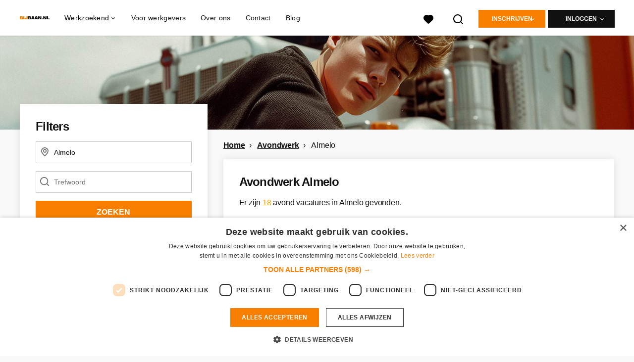

--- FILE ---
content_type: application/javascript
request_url: https://assets.platform.jobster.com/prod/lib/consent_check.js
body_size: 17604
content:
/**
 * @file consent_check.js
 * @version 1.6 (Corrected internal decoder for both CMP ID and Vendor Consents)
 * @description Centralized library for handling IAB TCF 2.x consent logic.
 *
 * @method JobsterConsent.getConsent() - Returns a Promise which resolves with an object:
 * - { status: 'consent-granted', value: '0' }
 * - { status: 'no-consent', value: '1' }
 * - { status: 'no-consent-restricted', value: '1' } // Ad should not be loaded
 */

// Wrap in an IIFE to create a private scope and expose a clean public API.
window.JobsterConsent = (() => {

    // --- Configuration (Private) ---
    const TCF_VENDOR_ID = 1367;
    const TCF_PURPOSE_IDS = [1, 2];
    const VALID_CMP_IDS = [6, 7, 9, 10, 12, 13, 16, 22, 24, 25, 27, 28, 30, 31, 32, 36, 40, 41, 44, 45, 46, 50, 52, 57, 60, 61, 63, 66, 68, 69, 71, 73, 74, 76, 77, 78, 79, 81, 85, 88, 89, 90, 93, 97, 98, 100, 101, 104, 105, 109, 114, 119, 128, 129, 131, 132, 134, 138, 140, 143, 144, 145, 148, 149, 151, 152, 153, 157, 161, 162, 163, 164, 165, 168, 169, 173, 175, 178, 179, 183, 184, 188, 190, 193, 195, 198, 200, 203, 204, 206, 207, 210, 212, 213, 214, 219, 224, 225, 226, 228, 229, 230, 231, 232, 233, 234, 235, 238, 239, 241, 242, 244, 245, 246, 248, 251, 252, 253, 254, 255, 256, 257, 260, 261, 262, 263, 264, 265, 266, 267, 268, 269, 270, 271, 272, 273, 274, 275, 276, 277, 278, 280, 281, 283, 284, 285, 286, 287, 288, 289, 290, 291, 292, 293, 294, 295, 296, 297, 298, 299, 300, 301, 302, 303, 304, 305, 306, 307, 308, 309, 310, 311, 312, 313, 314, 315, 316, 317, 318, 319, 320, 321, 322, 323, 324, 325, 326, 327, 328, 329, 330, 331, 332, 333, 334, 335, 336, 337, 338, 339, 340, 341, 342, 343, 344, 345, 346, 347, 348, 349, 350, 351, 352, 353, 354, 355, 356, 357, 358, 359, 360, 361, 362, 363, 364, 365, 366, 367, 368, 369, 370, 371, 372, 373, 374, 375, 376, 377, 378, 379, 380, 381, 382, 383, 384, 385, 386, 387, 388, 389, 390, 391, 392, 393, 394, 395, 396, 397, 398, 399, 400, 401, 402, 403, 404, 405, 406, 407, 408, 409, 410, 411, 412, 413, 414, 415, 416, 417, 418, 419, 420, 421, 422, 423, 424, 425, 426, 427, 428, 429, 430, 431, 432, 433, 434, 435, 436, 437, 438, 439, 440, 441, 442, 443, 444, 445, 446, 447, 448, 449, 450, 451, 452, 453, 454, 455, 456, 457, 458, 459, 460, 461, 462, 463, 464, 465, 466, 467, 468, 469, 470, 471, 472, 473, 474, 475, 476, 477, 478, 479, 480, 481, 482, 483, 484, 485, 486, 487, 488, 489, 490, 491, 492, 493, 494, 495, 496, 497, 498, 499, 500, 501, 502, 503, 504, 505, 506, 507, 508, 509, 510, 511, 512, 513, 514, 515, 516, 517, 518, 519, 520, 521, 522, 523, 524, 525, 526, 527, 528, 529, 530, 531, 532, 533, 534, 535, 536, 537, 538, 539, 540, 541, 542, 543, 544, 545, 546, 547, 548, 549, 550, 551, 552, 553, 554, 555, 556, 557, 558, 559, 560, 561, 562, 563, 564, 565, 566, 567, 568, 569, 570, 571, 572, 573, 574, 575, 576, 577, 578, 579, 580, 581, 582, 583, 584, 585, 586, 587, 588, 589, 590, 591, 592, 593, 594, 595, 596, 597, 598, 599, 600, 601, 602, 603, 604, 605, 606, 607, 608, 609, 610, 611, 612, 613, 614, 615, 616, 617, 618, 619, 620, 621, 622, 623, 624, 625, 626, 627, 628, 629, 630, 631, 632, 633, 634, 635, 636, 637, 638, 639, 640, 641, 642, 643, 644, 645, 646, 647, 648, 649, 650, 651, 652, 653, 654, 655, 656, 657, 658, 659, 660, 661, 662, 663, 664, 665, 666, 667, 668, 669, 670, 671, 672, 673, 674, 675, 676, 677, 678, 679, 680, 681, 682, 683, 684, 685, 686, 687, 688, 689, 690, 691, 692, 693, 694, 695, 696, 697, 698, 699, 700, 701, 702, 703, 704, 705, 706, 707, 708, 709, 710, 711, 712, 713, 714, 715, 716, 717, 718, 719, 720, 721, 722, 723, 724, 725, 726, 727, 728, 729, 730, 731, 732, 733, 734, 735, 736, 737, 738, 739, 740, 741, 742, 743, 744, 745, 746, 747, 748, 749, 750, 751, 752, 753, 754, 755, 756, 757, 758, 759, 760, 761, 762, 763, 764, 765, 766, 767, 768, 769, 770, 771, 772, 773, 774, 775, 776, 777, 778, 779, 780, 781, 782, 783, 784, 785, 786, 787, 788, 789, 790, 791, 792, 793, 794, 795, 796, 797, 798, 799, 800, 801, 802, 803, 804, 805, 806, 807, 808, 809, 810, 811, 812, 813, 814, 815, 816, 817, 818, 819, 820, 821, 822, 823, 824, 825, 826, 827, 828, 829, 830, 831, 832, 833, 834, 835, 836, 837, 838, 839, 840, 841, 842, 843, 844, 845, 846, 847, 848, 849, 850, 851, 852, 853, 854, 855, 856, 857, 858, 859, 860, 861, 862, 863, 864, 865, 866, 867, 868, 869, 870, 871, 872, 873, 874, 875, 876, 877, 878, 879, 880, 881, 882, 883, 884, 885, 886, 887, 888, 889, 890, 891, 892, 893, 894, 895, 896, 897, 898, 899, 900, 901, 902, 903, 904, 905, 906, 907, 908, 909, 910, 911, 912, 913, 914, 915, 916, 917, 918, 919, 920, 921, 922, 923, 924, 925, 926, 927, 928, 929, 930, 931, 932, 933, 934, 935, 936, 937, 938, 939, 940, 941, 942, 943, 944, 945, 946, 947, 948, 949, 950, 951, 952, 953, 954, 955, 956, 957, 958, 959, 960, 961, 962, 963, 964, 965, 966, 967, 968, 969, 970, 971, 972, 973, 974, 975, 976, 977, 978, 979, 980, 981, 982, 983, 984, 985, 986, 987, 988, 989, 990, 991, 992, 993, 994, 995, 996, 997, 998, 999, 1000, 1001, 1002, 1003, 1004, 1005, 1006, 1007, 1008, 1009, 1010, 1011, 1012, 1013, 1014, 1015, 1016, 1017, 1018, 1019, 1020, 1021, 1022, 1023, 1024, 1025, 1026, 1027, 1028, 1029, 1030, 1031, 1032, 1033, 1034, 1035, 1036, 1037, 1038, 1039, 1040, 1041, 1042, 1043, 1044, 1045, 1046, 1047, 1048, 1049, 1050, 1051, 1052, 1053, 1054, 1055, 1056, 1057, 1058, 1059, 1060, 1061, 1062, 1063, 1064, 1065, 1066, 1067, 1068, 1069, 1070, 1071, 1072, 1073, 1074, 1075, 1076, 1077, 1078, 1079, 1080, 1081, 1082, 1083, 1084, 1085, 1086, 1087, 1088, 1089, 1090, 1091, 1092, 1093, 1094, 1095, 1096, 1097, 1098, 1099, 1100, 1101, 1102, 1103, 1104, 1105, 1106, 1107, 1108, 1109, 1110, 1111, 1112, 1113, 1114, 1115, 1116, 1117, 1118, 1119, 1120, 1121, 1122, 1123, 1124, 1125, 1126, 1127, 1128, 1129, 1130, 1131, 1132, 1133, 1134, 1135, 1136, 1137, 1138, 1139, 1140, 1141, 1142, 1143, 1144, 1145, 1146, 1147, 1148, 1149, 1150, 1151, 1152, 1153, 1154, 1155, 1156, 1157, 1158, 1159, 1160, 1161, 1162, 1163, 1164, 1165, 1166, 1167, 1168, 1169, 1170, 1171, 1172, 1173, 1174, 1175, 1176, 1177, 1178, 1179, 1180, 1181, 1182, 1183, 1184, 1185, 1186, 1187, 1188, 1189, 1190, 1191, 1192, 1193, 1194, 1195, 1196, 1197, 1198, 1199, 1200, 1201, 1202, 1203, 1204, 1205, 1206, 1207, 1208, 1209, 1210, 1211, 1212, 1213, 1214, 1215, 1216, 1217, 1218, 1219, 1220, 1221, 1222, 1223, 1224, 1225, 1226, 1227, 1228, 1229, 1230, 1231, 1232, 1233, 1234, 1235, 1236, 1237, 1238, 1239, 1240, 1241, 1242, 1243, 1244, 1245, 1246, 1247, 1248, 1249, 1250, 1251, 1252, 1253, 1254, 1255, 1256, 1257, 1258, 1259, 1260, 1261, 1262, 1263, 1264, 1265, 1266, 1267, 1268, 1269, 1270, 1271, 1272, 1273, 1274, 1275, 1276, 1277, 1278, 1279, 1280, 1281, 1282, 1283, 1284, 1285, 1286, 1287, 1288, 1289, 1290, 1291, 1292, 1293, 1294, 1295, 1296, 1297, 1298, 1299, 1300, 1301, 1302, 1303, 1304, 1305, 1306, 1307, 1308, 1309, 1310, 1311, 1312, 1313, 1314, 1315, 1316, 1317, 1318, 1319, 1320, 1321, 1322, 1323, 1324, 1325, 1326, 1327, 1328, 1329, 1330, 1331, 1332, 1333, 1334, 1335, 1336, 1337, 1338, 1339, 1340, 1341, 1342, 1343, 1344, 1345, 1346, 1347, 1348, 1349, 1350, 1351, 1352, 1353, 1354, 1355, 1356, 1357, 1358, 1359, 1360, 1361, 1362, 1363, 1364, 1365, 1366, 1367];

    // --- TCFv2 String Decoder (Private) ---
    const TCFDecoder = (() => {
        const base64UrlDecode = function(base64Url) {
            var base64 = base64Url.replace(/-/g, '+').replace(/_/g, '/');
            var pad = '='.repeat((4 - base64.length % 4) % 4);
            var bin = atob(base64 + pad);
            var bytes = [];
            for (var i = 0; i < bin.length; i++) {
                bytes.push(bin.charCodeAt(i));
            }
            return bytes;
        };
        var getBit = function(bytes, index) {
            var byteIndex = Math.floor(index / 8);
            var bitIndex = 7 - (index % 8);
            return (bytes[byteIndex] >> bitIndex) & 1;
        };
        var getInt = function(bytes, start, length) {
            var result = 0;
            for (var i = 0; i < length; i++) {
                result = (result << 1) | getBit(bytes, start + i);
            }
            return result;
        };
        var decodeBitField = function(bytes, start, maxId) {
            var consents = {};
            for (var i = 1; i <= maxId; i++) {
                if (getBit(bytes, start + i - 1) === 1) {
                    consents[i] = true;
                }
            }
            return consents;
        };
        var decodeRangeField = function(bytes, start) {
            var consents = {};
            var numEntries = getInt(bytes, start, 12);
            var currentBit = start + 12;
            for (var i = 0; i < numEntries; i++) {
                var isRange = getBit(bytes, currentBit);
                currentBit++;
                var startId = getInt(bytes, currentBit, 16);
                currentBit += 16;
                if (isRange) {
                    var endId = getInt(bytes, currentBit, 16);
                    currentBit += 16;
                    for (var j = startId; j <= endId; j++) {
                        consents[j] = true;
                    }
                } else {
                    consents[startId] = true;
                }
            }
            return consents;
        };

        return {
            decode: function(tcfString) {
                var bytes = base64UrlDecode(tcfString.split('.')[0]);

                // --- CORRECTED Fixed-position fields based on TCF v2.2 spec ---
                var cmpIdStartBit = 78;
                var purposeConsentsStartBit = 152;
                // This offset is from the version that you confirmed worked for vendor consents.
                var vendorSectionStartOffset = 213;

                var cmpId = getInt(bytes, cmpIdStartBit, 12);
                var purposeConsents = decodeBitField(bytes, purposeConsentsStartBit, 24);

                var maxVendorId = getInt(bytes, vendorSectionStartOffset, 16);
                var isRangeEncodingBit = vendorSectionStartOffset + 16;
                var isRangeEncoding = getInt(bytes, isRangeEncodingBit, 1) === 1;
                var vendorConsentsDataStartBit = isRangeEncodingBit + 1;

                var vendorConsents;
                if (isRangeEncoding) {
                    vendorConsents = decodeRangeField(bytes, vendorConsentsDataStartBit);
                } else {
                    vendorConsents = decodeBitField(bytes, vendorConsentsDataStartBit, maxVendorId);
                }

                return {
                    cmpId: cmpId,
                    vendor: { consents: vendorConsents || {} },
                    purpose: { consents: purposeConsents || {} }
                };
            }
        };
    })();

    // --- Helper function to validate the CMP ID (Private) ---
    function validateCmpId(cmpId) {
        if (VALID_CMP_IDS && typeof VALID_CMP_IDS.indexOf === 'function') {
            var isValid = VALID_CMP_IDS.indexOf(cmpId) > -1;
            console.log("Jobster: Found CMP ID: " + cmpId + ". Is valid: " + isValid);
        } else {
            console.warn("Jobster: Valid CMP ID list not available for validation.");
        }
    }
    
    // --- Helper function to check publisher LI restrictions (Private) ---
    function isPublisherLIRestricted(tcData, purposeId) {
        if (!tcData || !tcData.publisher || !tcData.publisher.restrictions) return false;
        var pubRestrictions = tcData.publisher.restrictions;
        if (pubRestrictions && pubRestrictions[purposeId]) {
            var purposeRestrictionDetails = pubRestrictions[purposeId];
            for (var vendorId in purposeRestrictionDetails) {
                if (Object.prototype.hasOwnProperty.call(purposeRestrictionDetails, vendorId)) {
                    var restrictionType = purposeRestrictionDetails[vendorId];
                    if (restrictionType === 0 || restrictionType === 1) {
                        console.log('Jobster (Info): Publisher HAS RESTRICTED the use of Legitimate Interest.');
                        return true;
                    }
                }
            }
        }
        return false;
    }

    // --- Main public method ---
    var getConsent = function() {
        return new Promise(function(resolve) {
            var tcfstring = window.tcfstring || null;

            var checkApi = function() {
                var MAX_WAIT_FOR_CMP_MS = 1500;
                var POLL_INTERVAL_MS = 100;
                var timeWaited = 0;
                console.log("Jobster: Polling for TCF API for definitive consent status...");
                var cmpPollingInterval = setInterval(function() {
                    if (typeof window.top.__tcfapi === 'function') {
                        clearInterval(cmpPollingInterval);
                        console.log("Jobster: TCF API found. Proceeding with consent check.");
                        new Promise(function(apiResolve) {
                            var TIMEOUT_MS = 1000;
                            var eventListenerId = null;
                            var isResolved = false;
                            var timeoutId = setTimeout(function() {
                                if (isResolved) return;
                                isResolved = true;
                                if (eventListenerId !== null) window.top.__tcfapi('removeEventListener', 2, function(){}, eventListenerId);
                                apiResolve({ status: 'no-consent', value: '1' });
                            }, TIMEOUT_MS);
                            var tcfCallback = function(tcData, success) {
                                if (isResolved) return;
                                if (tcData && tcData.listenerId) eventListenerId = tcData.listenerId;
                                if (success && tcData && (tcData.eventStatus === 'tcloaded' || tcData.eventStatus === 'useractioncomplete')) {
                                    isResolved = true;
                                    clearTimeout(timeoutId);
                                    window.top.__tcfapi('removeEventListener', 2, function(){}, tcData.listenerId);
                                    validateCmpId(tcData.cmpId);
                                    var hasAllPurposeConsents = TCF_PURPOSE_IDS.every(function(id) { return tcData.purpose && tcData.purpose.consents && tcData.purpose.consents[id]; });
                                    var hasVendorConsent = !!(tcData.vendor && tcData.vendor.consents && tcData.vendor.consents[TCF_VENDOR_ID]);
                                    if (hasAllPurposeConsents && hasVendorConsent) {
                                        apiResolve({ status: 'consent-granted', value: '0' });
                                    } else {
                                        var hasPurpose1Consent = !!(tcData.purpose && tcData.purpose.consents && tcData.purpose.consents[1]);
                                        if (!hasPurpose1Consent && isPublisherLIRestricted(tcData, 1)) {
                                            apiResolve({ status: 'no-consent-restricted', value: '1' });
                                        } else {
                                            apiResolve({ status: 'no-consent', value: '1' });
                                        }
                                    }
                                } else if (!success) {
                                    isResolved = true;
                                    clearTimeout(timeoutId);
                                    if (tcData && tcData.listenerId) window.top.__tcfapi('removeEventListener', 2, function(){}, tcData.listenerId);
                                    apiResolve({ status: 'no-consent', value: '1' });
                                }
                            };
                            window.top.__tcfapi('addEventListener', 2, tcfCallback);
                        }).then(resolve);
                    } else {
                        timeWaited += POLL_INTERVAL_MS;
                        if (timeWaited >= MAX_WAIT_FOR_CMP_MS) {
                            clearInterval(cmpPollingInterval);
                            console.warn("Jobster: TCF API not found after " + (MAX_WAIT_FOR_CMP_MS / 1000) + "s.");
                            resolve({ status: 'no-consent', value: '1' });
                        }
                    }
                }, POLL_INTERVAL_MS);
            };

            if (tcfstring && typeof tcfstring === 'string' && tcfstring.length > 5) {
                console.log("Jobster: TCF string found. Performing initial check.");
                try {
                    var decodedTcf = TCFDecoder.decode(tcfstring);
                    validateCmpId(decodedTcf.cmpId);
                    var hasAllPurposeConsents = TCF_PURPOSE_IDS.every(function(id) { return decodedTcf.purpose.consents[id]; });
                    var hasVendorConsent = !!(decodedTcf.vendor.consents[TCF_VENDOR_ID]);
                    if (hasAllPurposeConsents && hasVendorConsent) {
                        console.log("Jobster: Consent granted based on provided TCF string.");
                        resolve({ status: 'consent-granted', value: '0' });
                    } else {
                        console.log("Jobster: Consent NOT granted in string. Falling back to live __tcfapi check.");
                        checkApi();
                    }
                } catch (error) {
                    console.error("Jobster: Failed to decode TCF string. Falling back to __tcfapi check.", error);
                    checkApi();
                }
            } else {
                checkApi();
            }
        });
    };

    return {
        getConsent: getConsent
    };
})();